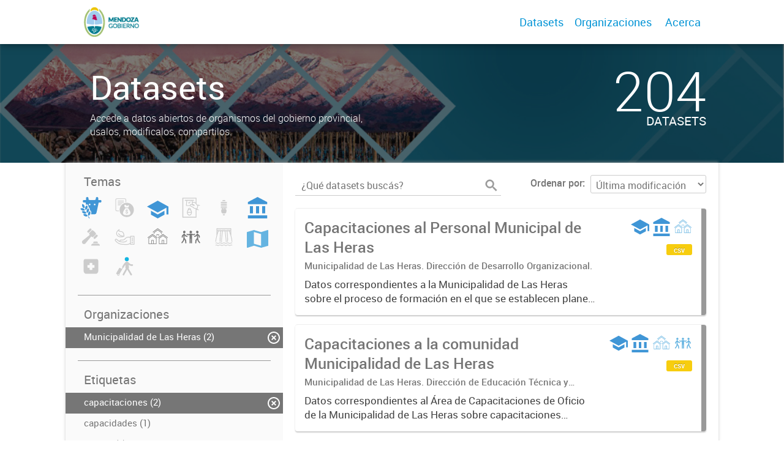

--- FILE ---
content_type: image/svg+xml
request_url: https://datosabiertos.mendoza.gov.ar/uploads/group/2022-11-01-152925.359151arbitraje.svg
body_size: 1763
content:
<svg id="Layer_1" data-name="Layer 1" xmlns="http://www.w3.org/2000/svg" viewBox="0 0 50.46 50.46"><defs><style>.cls-1{fill:#65b4e1;}</style></defs><title>arbitraje</title><circle class="cls-1" cx="40.51" cy="13.29" r="2.96" transform="translate(15.44 47.78) rotate(-72.16)"/><path class="cls-1" d="M46.91,37.62,43.53,33l-1-5.63-.27-5.92,1.65,1.67.34,2.66a1.24,1.24,0,0,0,2.42-.52l-.42-3a1.24,1.24,0,0,0-.34-.62l-2.3-2.36-1.82-1.9h0a1.23,1.23,0,0,0-.62-.36,1.33,1.33,0,0,0-1.22.41l-3.38,4-2.86,1a1.24,1.24,0,0,0,.72,2.37l3.22-1.12a1.24,1.24,0,0,0,.59-.39l1.55-1.87L40,27.23l-3.25,4.46A2.68,2.68,0,0,0,36.16,33l-.48,5.95a1.24,1.24,0,0,0,1,1.2l.26,0a1.24,1.24,0,0,0,1.23-1.24l.48-5.4,1.94-2.71a18.19,18.19,0,0,0,.76,3.44l3.76,5.07a1.24,1.24,0,0,0,1.82-1.68Z"/><circle class="cls-1" cx="9.95" cy="13.29" r="2.96" transform="translate(-3.59 3.69) rotate(-17.84)"/><path class="cls-1" d="M16.73,22.43l-2.86-1-3.38-4a1.33,1.33,0,0,0-1.22-.41,1.23,1.23,0,0,0-.62.36h0l-1.82,1.9-2.3,2.36a1.24,1.24,0,0,0-.34.62l-.42,3a1.24,1.24,0,0,0,2.42.52l.34-2.66,1.65-1.67-.27,5.92L6.93,33,3.55,37.62A1.24,1.24,0,1,0,5.37,39.3l3.76-5.07a18.21,18.21,0,0,0,.76-3.44l1.94,2.71.48,5.4a1.24,1.24,0,0,0,1.23,1.24l.26,0a1.24,1.24,0,0,0,1-1.2L14.3,33a2.68,2.68,0,0,0-.56-1.29l-3.25-4.46.15-5.81,1.55,1.87a1.24,1.24,0,0,0,.59.39L16,24.8a1.24,1.24,0,0,0,.72-2.37Z"/><path class="cls-1" d="M35.46,18.3a1.24,1.24,0,0,0-1.55-.81l-2.48,1-4.19-1.26a7.27,7.27,0,0,0-2-.26,7.19,7.19,0,0,0-2,.26L19,18.51l-2.48-1a1.24,1.24,0,0,0-.74,2.36L18.64,21a1.24,1.24,0,0,0,.71,0l3-.77V38.9a1.24,1.24,0,0,0,1,1.2l.26,0a1.24,1.24,0,0,0,1.23-1.24l.05-9.27a.39.39,0,1,1,.79,0l.05,9.27a1.24,1.24,0,0,0,1.23,1.24l.26,0a1.24,1.24,0,0,0,1-1.2V20.23l3,.77a1.24,1.24,0,0,0,.71,0l2.83-1.13A1.24,1.24,0,0,0,35.46,18.3Z"/><circle class="cls-1" cx="25.2" cy="13.27" r="2.96" transform="translate(4.85 33.19) rotate(-72.16)"/></svg>